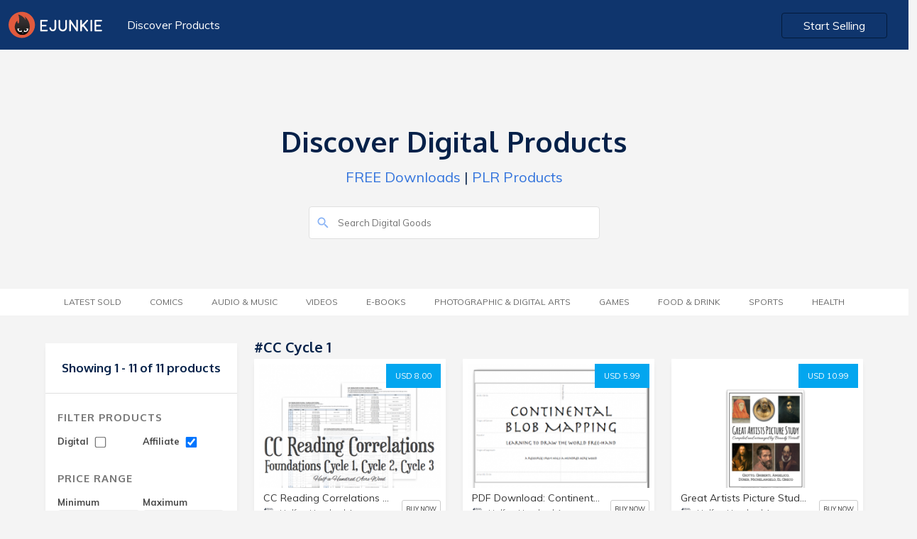

--- FILE ---
content_type: text/html; charset=UTF-8
request_url: https://market.e-junkie.com/marketplace/tag/CC%20Cycle%201/page/1/?&affiliates=true
body_size: 6177
content:

<!DOCTYPE html>
<html lang="en">
<head>
<meta http-equiv="Content-Type" content="text/html; charset=utf-8" />
<title>Buy CC Cycle 1 downloads</title>
<!--<meta charset="utf-8">-->
<meta name="viewport" content="width=device-width, initial-scale=1.0, minimum-scale=1.0, maximum-scale=1.0, user-scalable=no">
<meta name="description" content="Buy CC Reading Correlations PDF - SOTW, MOH, Scholastic Match-Ups, PDF Download: Continental Blob Map Packet - Family License, Great Artists Picture Study Packet (Renaissance) PDF Download, Introduction to Rocks and Minerals Lesson PDF - Family License, Script-n-Scribe PDF Download: Truth Traveler and more">
<meta name="robots" content="index, follow">
<meta name="author" content="E-junkie Marketplace">
<meta http-equiv="X-UA-Compatible" content="chrome=1">
<meta property="og:type" content="website">
<link rel="canonical" href="https://market.e-junkie.com/marketplace/tag/CC Cycle 1/page/1/">
<meta property="og:title" content="Buy CC Cycle 1 downloads">
<meta property="og:url" content="https://market.e-junkie.com/marketplace/tag/CC Cycle 1/page/1/">
<meta property="og:description" content="Buy CC Reading Correlations PDF - SOTW, MOH, Scholastic Match-Ups, PDF Download: Continental Blob Map Packet - Family License, Great Artists Picture Study Packet (Renaissance) PDF Download, Introduction to Rocks and Minerals Lesson PDF - Family License, Script-n-Scribe PDF Download: Truth Traveler and more">
<meta property="og:image" content="https://www.e-junkie.com/wiki/user/themes/Wiki/images/ej_happy_logo.jpg">
<meta property="fb:app_id" content="126774610692259" />
<link rel="image_src" href="https://www.e-junkie.com/wiki/user/themes/Wiki/images/ej_happy_logo.jpg"/>
<meta property="og:image" content="https://www.e-junkie.com/wiki/user/themes/Wiki/images/ej_happy_logo.jpg"/>
<link rel="apple-touch-icon" sizes="180x180" href="https://www.e-junkie.com/apple-touch-icon.png">
<link rel="icon" type="image/png" sizes="32x32" href="https://www.e-junkie.com/favicon-32x32.png">
<link rel="icon" type="image/png" sizes="16x16" href="https://www.e-junkie.com/favicon-16x16.png">
<link rel="mask-icon" href="/safari-pinned-tab.svg" color="#484443">
<meta name="msapplication-TileColor" content="#da532c">
<meta name="theme-color" content="#ffffff">
<script src="https://code.jquery.com/jquery-1.11.1.min.js" type="text/javascript"></script>
<link rel="stylesheet" href="https://fonts.googleapis.com/css?family=Roboto:300,400,500,700">
<link href="https://fonts.googleapis.com/css?family=Muli:200,200i,300,300i,400,400i,600,600i,700,700i,800,800i,900,900i" rel="stylesheet">
<link href="https://fonts.googleapis.com/css?family=Oxygen:300,400,700" rel="stylesheet">
<link href="https://cdnjs.cloudflare.com/ajax/libs/bulma/0.7.2/css/bulma.min.css" rel="stylesheet">
<script src="https://unpkg.com/ionicons@4.5.0/dist/ionicons.js"></script>
<link href="https://www.e-junkie.com/wiki/user/themes/Wiki/assets/framework.css?122" rel="stylesheet" type="text/css"/>
<link href="/marketplace/public/css/marketplace.css" rel="stylesheet" type="text/css"/>
<link href="/marketplace/public/css/marketplace-ex.css" rel="stylesheet" type="text/css"/>
<!--
<script async src="https://www.googletagmanager.com/gtag/js?id=UA-273877-2"></script>
<script>
window.dataLayer = window.dataLayer || [];
function gtag(){dataLayer.push(arguments);}
gtag('js', new Date());
gtag('config', 'UA-273877-2');
-->
<script async src="https://www.googletagmanager.com/gtag/js?id=G-6LXRYPX52T"></script>
<script>
  window.dataLayer = window.dataLayer || [];
  function gtag(){dataLayer.push(arguments);}
  gtag('js', new Date());

  gtag('config', 'G-6LXRYPX52T');
</script>
<script>
!function(f,b,e,v,n,t,s)
{if(f.fbq)return;n=f.fbq=function(){n.callMethod?
n.callMethod.apply(n,arguments):n.queue.push(arguments)};
if(!f._fbq)f._fbq=n;n.push=n;n.loaded=!0;n.version='2.0';
n.queue=[];t=b.createElement(e);t.async=!0;
t.src=v;s=b.getElementsByTagName(e)[0];
s.parentNode.insertBefore(t,s)}(window, document,'script',
'https://connect.facebook.net/en_US/fbevents.js');
fbq('init', '1714673711932838');
fbq('track', 'PageView');
(function(d, s, id) {
var js, fjs = d.getElementsByTagName(s)[0];
if (d.getElementById(id)) return;
js = d.createElement(s); js.id = id;
js.src = 'https://connect.facebook.net/en_US/sdk.js#xfbml=1&version=v2.12&appId=126774610692259&autoLogAppEvents=1';
fjs.parentNode.insertBefore(js, fjs);
}(document, 'script', 'facebook-jssdk'));</script>

<script type="text/javascript">
    (function(c,l,a,r,i,t,y){
        c[a]=c[a]||function(){(c[a].q=c[a].q||[]).push(arguments)};
        t=l.createElement(r);t.async=1;t.src="https://www.clarity.ms/tag/"+i;
        y=l.getElementsByTagName(r)[0];y.parentNode.insertBefore(t,y);
    })(window, document, "clarity", "script", "hln249ocwg");
</script>


<script>
var BASE_URL = "/marketplace/{PARAMS}/page/1/?&affiliates=true";
function submitSearch(){
	window.location.href = BASE_URL.replace("{PARAMS}", "search/"+document.getElementById('search_input').value);
	return false;
}
function submitFilter(x){
	var GET_PARAMS = "?"
	var URL = window.location.pathname.split("/page/")[0]
	if(document.getElementById("DIGITAL_PRODUCTS").checked) GET_PARAMS = GET_PARAMS+"&digital=true"
	if(document.getElementById("AFFILIATE_PRODUCTS").checked) GET_PARAMS = GET_PARAMS+"&affiliates=true"
	if(document.getElementById("MIN_PRICE_VAL").value != "") GET_PARAMS = GET_PARAMS+"&pricefrom="+document.getElementById("MIN_PRICE_VAL").value
	if(document.getElementById("MAX_PRICE_VAL").value != "") GET_PARAMS = GET_PARAMS+"&priceto="+document.getElementById("MAX_PRICE_VAL").value
	URL = URL+"/page/1"+GET_PARAMS
	if(x) return GET_PARAMS;
	else window.location.href = URL;
}

window.onscroll = function(){
    if(window.scrollY > 120)
      document.querySelector('header').classList.add('fixed')
    else
      document.querySelector('header').classList.remove('fixed')

    if(parseInt(window.getComputedStyle(document.body).height) < (window.scrollY + window.innerHeight)){
      document.querySelector('header').style.opacity = '0'
      document.querySelector('header').style.zIndex = '0'
    }
    else{
      document.querySelector('header').style.zIndex = '201'
      document.querySelector('header').style.opacity = '1'
    }
}
</script>
<script type="application/ld+json">{"@context":"http:\/\/schema.org","@graph":[{"@type":"Organization","url":"https:\/\/www.e-junkie.com\/marketplace","name":"E-junkie - Marketplace","logo":"https:\/\/www.e-junkie.com\/wiki\/user\/themes\/Wiki\/images\/logo3.png"},{"@type":"ItemList","itemListElement":[{"@type":"ListItem","position":1,"url":"https:\/\/halfahundredacrewood.e-junkie.com\/product\/1618035?custom=mkt"},{"@type":"ListItem","position":2,"url":"https:\/\/halfahundredacrewood.e-junkie.com\/product\/1546440?custom=mkt"},{"@type":"ListItem","position":3,"url":"https:\/\/halfahundredacrewood.e-junkie.com\/product\/1728941?custom=mkt"},{"@type":"ListItem","position":4,"url":"https:\/\/halfahundredacrewood.e-junkie.com\/product\/1606215?custom=mkt"},{"@type":"ListItem","position":5,"url":"https:\/\/halfahundredacrewood.e-junkie.com\/product\/1582233?custom=mkt"},{"@type":"ListItem","position":6,"url":"https:\/\/halfahundredacrewood.e-junkie.com\/product\/1550388?custom=mkt"},{"@type":"ListItem","position":7,"url":"https:\/\/halfahundredacrewood.e-junkie.com\/product\/1606210?custom=mkt"},{"@type":"ListItem","position":8,"url":"https:\/\/halfahundredacrewood.e-junkie.com\/product\/1618251?custom=mkt"},{"@type":"ListItem","position":9,"url":"https:\/\/halfahundredacrewood.e-junkie.com\/product\/1674228?custom=mkt"},{"@type":"ListItem","position":10,"url":"https:\/\/halfahundredacrewood.e-junkie.com\/product\/1575160?custom=mkt"},{"@type":"ListItem","position":11,"url":"https:\/\/halfahundredacrewood.e-junkie.com\/product\/1618254?custom=mkt"}]}]}</script>
		</script>
		<script type="text/javascript">
		var isMenuVisible = false;
		var lastChoice = "";
		function toggleMenu(opt){
			isMenuVisible = !isMenuVisible
			if(lastChoice != opt)
				isMenuVisible = true
			lastChoice = opt
			document.getElementById("CategoryMenu").classList.add("is-hidden-mobile");
			document.getElementById("categories").classList.remove("category_heading_text_active");
			document.getElementById("FilterMenu").classList.add("is-hidden-mobile");
			document.getElementById("filter").classList.remove("category_heading_text_active");
			if(isMenuVisible == false) return;
			if(opt == 'categories') {
				document.getElementById("CategoryMenu").classList.remove("is-hidden-mobile");
				document.getElementById("categories").classList.add("category_heading_text_active");
				$("#CategoryMenu").scroll()
			}	
			else if(opt == 'filter') {
				document.getElementById("FilterMenu").classList.remove("is-hidden-mobile");
				document.getElementById("filter").classList.add("category_heading_text_active");
				$("#FilterMenu").scroll()
			}
		}
		</script>
		<style>
		main > div:nth-of-type(1) {
	    		background: transparent;
		}
		</style>
	</head>
	<body>
  		<header class="section">
    			<div class="container is-fluid">
      				<div class="columns is-multiline is-mobile">
        				<div class="column is-6-desktop is-4-tablet is-12-mobile">
          					<a href="https://www.e-junkie.com/"><img src="https://www.e-junkie.com/wiki/user/themes/Wiki/images/logo.svg" class="logo"></a>
          					<a href="/marketplace" class="header_left_menu">Discover Products</a>
        				</div>
      
        				<div class="column is-6-desktop is-4-tablet is-8-mobile has-text-right desktop_start_selling">
          					<a href="https://www.e-junkie.com/ej/dashboard?signup=mkt" class="button login_btn" id="Login-Button">Start Selling</a>
        				</div>
      				</div>
			 </div>
		</header>
	
		<main>
	<div class="section solution_header" id="MobileMenuContainer">    
		<div class="columns is-multiline is-mobile is-centered banner_heading" >
        		<div class="column is-5-desktop is-12-tablet is-12-mobile has-text-centered banner_text ">
	            		<h1>Discover Digital Products</h1>
	            		<p><a href='/marketplace/page/1/?pricefrom=0.00&priceto=1.00'>FREE Downloads</a> | <a href='/marketplace/search/plr/page/1/'>PLR Products</a></p>
        		</div>
        	</div>
        	<div class="columns is-multiline is-mobile is-centered search_bar" >
	        	<div class="column is-4-desktop is-12-tablet is-12-mobile  banner_text ">
				<form action="#" onsubmit="return submitSearch();">
			        	<input type="text" value="" placeholder="Search Digital Goods" id="search_input" name="search_input" class="search_box2">
			        	<ion-icon name="search" class="search_i" role="img" aria-label="search"></ion-icon>
				</form>
		        </div>
	    	</div>
    	</div>

	

	<div class="section tag_filter_bar">
		<div class="container is-fluid tags_bar">
	        	<div class="columns is-multiline is-mobile is-centered">
            			<div class="column is-12-desktop is-12-tablet is-12-mobile has-text-centered banner_text category_margin">
            				<span class="category_heading_text" onclick="toggleMenu('categories')" id="categories"> <ion-icon  name="copy" class="top_mobile_icon"></ion-icon> Category</span>  
                			<ul class="top_blog_menu is-hidden-mobile" id="CategoryMenu">
				                <!-- <li class=""><a href="/marketplace/page/1/?pricefrom=0.00&priceto=1.00">FREE</a></li> -->         
						<li class=''><a href='/marketplace/latestsold/page/1/?&affiliates=true'>Latest Sold</a></li><li class=''><a href='/marketplace/category/comics/page/1/?&affiliates=true'>Comics</a></li><li class=''><a href='/marketplace/category/music/page/1/?&affiliates=true'>Audio &amp; Music</a></li><li class=''><a href='/marketplace/category/video/page/1/?&affiliates=true'>Videos</a></li><li class=''><a href='/marketplace/category/e-books/page/1/?&affiliates=true'>E-Books</a></li><li class=''><a href='/marketplace/category/photographic & digital arts/page/1/?&affiliates=true'>Photographic &amp; Digital Arts</a></li><li class=''><a href='/marketplace/category/games/page/1/?&affiliates=true'>Games</a></li><li class=''><a href='/marketplace/category/food & drink/page/1/?&affiliates=true'>Food &amp; Drink</a></li><li class=''><a href='/marketplace/category/sports/page/1/?&affiliates=true'>Sports</a></li><li class=''><a href='/marketplace/category/health/page/1/?&affiliates=true'>Health</a></li>                  			</ul>
				</div>
        		</div>
    		</div>
  	</div>
<style type="text/css">
.product_white_box .tags{ padding-bottom: 40px; }
@media(min-width: 1370px){
	.product_white_box .tags{ padding-bottom: 70px; }
}
</style>

<style>
@media(min-width: 1370px){
	.product_white_box .tags{ padding-bottom: 70px; }
}
</style>
<div class="section product_content_bar">  
	<div class="container">
		<div class="columns is-multiline is-mobile all_product_boxes">

			<!--FILTER BOX -->

			<div class="column is-3-desktop is-3-tablet is-12-mobile">
                                <div class="search_box is-hidden">
                                        <input type="" value="" placeholder="Search.." name="">
                                </div>
                                <div class="left_filter">
                                        <div class="filter_content">
						                                                <h2 class="no_product">Showing 1 - 11 of 11 products</h2>
                                        </div>
                                        <div class="filter_content">
                                                <h2 class="heading">Filter Products</h2>
                                                <div class="filter_price_box">
                                                        <span>Digital
                                                        	<input   onchange="submitFilter()" type="checkbox" id="DIGITAL_PRODUCTS" class="input_box">
							</span>
                                                </div>
                                                <div class="filter_price_box">
                                                        <span>Affiliate
	                                                        <input checked onchange="submitFilter()" type="checkbox" id="AFFILIATE_PRODUCTS" class="input_box">
							</span>
                                                </div>
						<br/>
						<br/>
                                                <h2 class="heading">Price Range</h2>
                                                <div class="filter_price_box">
                                                        <span>Minimum</span>
                                                        <input type="tel" value="" placeholder="$00" id="MIN_PRICE_VAL" class="input_box">
                                                </div>
                                                <div class="filter_price_box">      
                                                        <span>Maximum</span>
                                                        <input type="tel" value="" placeholder="$00" id="MAX_PRICE_VAL" class="input_box">
                                                </div>
                                                <a onclick="submitFilter()" class="submit_btn">SUBMIT</a>
                                        </div>
                                </div>
                        </div>

	
			<!--PRODUCTS-->
			<div class="column is-9-desktop is-9-tablet is-12-mobile">

				<div class="columns is-multiline is-mobile">
          				<div class="column is-12-desktop is-12-tablet is-12-mobile">
					      	<a href="#">
	              					<h3 class="category_heading">
								#CC Cycle 1	              					</h3>
					      	</a>
          				</div>				
				</div>

				<div class="columns is-multiline is-mobile all_product_boxes">

					                                                <div class="column is-4-desktop is-6-tablet is-12-mobile">
                                                	<div class="product_card_content_box">
                                                        	<div class="product_white_box">
									<a target="_ejshop" href="https://halfahundredacrewood.e-junkie.com/product/1618035?custom=mkt#affiliate" class="price_btn">USD 8.00</a>
                                                                        <a target="_ejshop" href="https://halfahundredacrewood.e-junkie.com/product/1618035?custom=mkt#affiliate"><img src="https://s3.amazonaws.com/static.e-junkie.com/products/thumbnails/1618035.png"></a>
                                                                        <div class="tags">
                                                                                <a href='/marketplace/tag/Digital Products/page/1/?&affiliates=true' class='tag_box'>#Digital Products</a><a href='/marketplace/tag/Classical Conversations/page/1/?&affiliates=true' class='tag_box'>#Classical Conversations</a><a href='/marketplace/tag/CC Cycle 3/page/1/?&affiliates=true' class='tag_box'>#CC Cycle 3</a><a href='/marketplace/tag/CC Cycle 1/page/1/?&affiliates=true' class='tag_box'>#CC Cycle 1</a><a href='/marketplace/tag/CC Cycle 2/page/1/?&affiliates=true' class='tag_box'>#CC Cycle 2</a>                                                                        </div>
                                                               </div>
                                                                        <div class="card_des_box">
                                                                                <a target="_ejshop" href="https://halfahundredacrewood.e-junkie.com/product/1618035?custom=mkt#affiliate"><h5 class="p_name">CC Reading Correlations PDF - SOTW, MOH, Scholastic Match-Ups</h5></a>
                                                                                <div class="client_logo_box">
                                                                                        <div class="price">
                                                                                                <a target="_ejshop" href="https://halfahundredacrewood.e-junkie.com/?custom=mkt">
                                                                                                        <span style="background-image: url(https://s3.amazonaws.com/logos.e-junkie.com/1c03d805df0942eb3b99ee608d4d24af321027.jpg)" class="client_logo"></span>
                                                                                                        <span>Half-a-Hundred Acre Wood</span>
                                                                                                </a>
                                                                                        </div>
                                                                                        <a class="view_product" target="_ejshop" href="https://halfahundredacrewood.e-junkie.com/product/1618035?custom=mkt#affiliate">BUY NOW</a>
                                                                                </div>
                                                                        </div>
                                                                </div>
                                                </div>
                                                                                        <div class="column is-4-desktop is-6-tablet is-12-mobile">
                                                	<div class="product_card_content_box">
                                                        	<div class="product_white_box">
									<a target="_ejshop" href="https://halfahundredacrewood.e-junkie.com/product/1546440?custom=mkt#affiliate" class="price_btn">USD 5.99</a>
                                                                        <a target="_ejshop" href="https://halfahundredacrewood.e-junkie.com/product/1546440?custom=mkt#affiliate"><img src="https://s3.amazonaws.com/static.e-junkie.com/products/thumbnails/1546440.png"></a>
                                                                        <div class="tags">
                                                                                <a href='/marketplace/tag/Digital Products/page/1/?&affiliates=true' class='tag_box'>#Digital Products</a><a href='/marketplace/tag/Classical Conversations/page/1/?&affiliates=true' class='tag_box'>#Classical Conversations</a><a href='/marketplace/tag/Geography Resources/page/1/?&affiliates=true' class='tag_box'>#Geography Resources</a><a href='/marketplace/tag/CC Cycle 1/page/1/?&affiliates=true' class='tag_box'>#CC Cycle 1</a><a href='/marketplace/tag/CC Cycle 2/page/1/?&affiliates=true' class='tag_box'>#CC Cycle 2</a>                                                                        </div>
                                                               </div>
                                                                        <div class="card_des_box">
                                                                                <a target="_ejshop" href="https://halfahundredacrewood.e-junkie.com/product/1546440?custom=mkt#affiliate"><h5 class="p_name">PDF Download: Continental Blob Map Packet - Family License</h5></a>
                                                                                <div class="client_logo_box">
                                                                                        <div class="price">
                                                                                                <a target="_ejshop" href="https://halfahundredacrewood.e-junkie.com/?custom=mkt">
                                                                                                        <span style="background-image: url(https://s3.amazonaws.com/logos.e-junkie.com/1c03d805df0942eb3b99ee608d4d24af321027.jpg)" class="client_logo"></span>
                                                                                                        <span>Half-a-Hundred Acre Wood</span>
                                                                                                </a>
                                                                                        </div>
                                                                                        <a class="view_product" target="_ejshop" href="https://halfahundredacrewood.e-junkie.com/product/1546440?custom=mkt#affiliate">BUY NOW</a>
                                                                                </div>
                                                                        </div>
                                                                </div>
                                                </div>
                                                                                        <div class="column is-4-desktop is-6-tablet is-12-mobile">
                                                	<div class="product_card_content_box">
                                                        	<div class="product_white_box">
									<a target="_ejshop" href="https://halfahundredacrewood.e-junkie.com/product/1728941?custom=mkt#affiliate" class="price_btn">USD 10.99</a>
                                                                        <a target="_ejshop" href="https://halfahundredacrewood.e-junkie.com/product/1728941?custom=mkt#affiliate"><img src="https://s3.amazonaws.com/static.e-junkie.com/products/thumbnails/1728941.png"></a>
                                                                        <div class="tags">
                                                                                <a href='/marketplace/tag/Digital Products/page/1/?&affiliates=true' class='tag_box'>#Digital Products</a><a href='/marketplace/tag/Classical Conversations/page/1/?&affiliates=true' class='tag_box'>#Classical Conversations</a><a href='/marketplace/tag/CC Cycle 1/page/1/?&affiliates=true' class='tag_box'>#CC Cycle 1</a><a href='/marketplace/tag/Great Artists/page/1/?&affiliates=true' class='tag_box'>#Great Artists</a>                                                                        </div>
                                                               </div>
                                                                        <div class="card_des_box">
                                                                                <a target="_ejshop" href="https://halfahundredacrewood.e-junkie.com/product/1728941?custom=mkt#affiliate"><h5 class="p_name">Great Artists Picture Study Packet (Renaissance) PDF Download</h5></a>
                                                                                <div class="client_logo_box">
                                                                                        <div class="price">
                                                                                                <a target="_ejshop" href="https://halfahundredacrewood.e-junkie.com/?custom=mkt">
                                                                                                        <span style="background-image: url(https://s3.amazonaws.com/logos.e-junkie.com/1c03d805df0942eb3b99ee608d4d24af321027.jpg)" class="client_logo"></span>
                                                                                                        <span>Half-a-Hundred Acre Wood</span>
                                                                                                </a>
                                                                                        </div>
                                                                                        <a class="view_product" target="_ejshop" href="https://halfahundredacrewood.e-junkie.com/product/1728941?custom=mkt#affiliate">BUY NOW</a>
                                                                                </div>
                                                                        </div>
                                                                </div>
                                                </div>
                                                                                        <div class="column is-4-desktop is-6-tablet is-12-mobile">
                                                	<div class="product_card_content_box">
                                                        	<div class="product_white_box">
									<a target="_ejshop" href="https://halfahundredacrewood.e-junkie.com/product/1606215?custom=mkt#affiliate" class="price_btn">USD 7.00</a>
                                                                        <a target="_ejshop" href="https://halfahundredacrewood.e-junkie.com/product/1606215?custom=mkt#affiliate"><img src="https://s3.amazonaws.com/static.e-junkie.com/products/thumbnails/1606215.png"></a>
                                                                        <div class="tags">
                                                                                <a href='/marketplace/tag/Digital Products/page/1/?&affiliates=true' class='tag_box'>#Digital Products</a><a href='/marketplace/tag/Classical Conversations/page/1/?&affiliates=true' class='tag_box'>#Classical Conversations</a><a href='/marketplace/tag/Science Resources/page/1/?&affiliates=true' class='tag_box'>#Science Resources</a><a href='/marketplace/tag/CC Cycle 1/page/1/?&affiliates=true' class='tag_box'>#CC Cycle 1</a>                                                                        </div>
                                                               </div>
                                                                        <div class="card_des_box">
                                                                                <a target="_ejshop" href="https://halfahundredacrewood.e-junkie.com/product/1606215?custom=mkt#affiliate"><h5 class="p_name">Introduction to Rocks and Minerals Lesson PDF - Family License</h5></a>
                                                                                <div class="client_logo_box">
                                                                                        <div class="price">
                                                                                                <a target="_ejshop" href="https://halfahundredacrewood.e-junkie.com/?custom=mkt">
                                                                                                        <span style="background-image: url(https://s3.amazonaws.com/logos.e-junkie.com/1c03d805df0942eb3b99ee608d4d24af321027.jpg)" class="client_logo"></span>
                                                                                                        <span>Half-a-Hundred Acre Wood</span>
                                                                                                </a>
                                                                                        </div>
                                                                                        <a class="view_product" target="_ejshop" href="https://halfahundredacrewood.e-junkie.com/product/1606215?custom=mkt#affiliate">BUY NOW</a>
                                                                                </div>
                                                                        </div>
                                                                </div>
                                                </div>
                                                                                        <div class="column is-4-desktop is-6-tablet is-12-mobile">
                                                	<div class="product_card_content_box">
                                                        	<div class="product_white_box">
									<a target="_ejshop" href="https://halfahundredacrewood.e-junkie.com/product/1582233?custom=mkt#affiliate" class="price_btn">USD 19.99</a>
                                                                        <a target="_ejshop" href="https://halfahundredacrewood.e-junkie.com/product/1582233?custom=mkt#affiliate"><img src="https://s3.amazonaws.com/static.e-junkie.com/products/thumbnails/1582233.png"></a>
                                                                        <div class="tags">
                                                                                <a href='/marketplace/tag/Script-n-Scribe Cursive Program/page/1/?&affiliates=true' class='tag_box'>#Script-n-Scribe Cursive Program</a><a href='/marketplace/tag/Digital Products/page/1/?&affiliates=true' class='tag_box'>#Digital Products</a><a href='/marketplace/tag/CC Cycle 1/page/1/?&affiliates=true' class='tag_box'>#CC Cycle 1</a><a href='/marketplace/tag/Truth Traveler/page/1/?&affiliates=true' class='tag_box'>#Truth Traveler</a><a href='/marketplace/tag/Poetry Copywork/page/1/?&affiliates=true' class='tag_box'>#Poetry Copywork</a>                                                                        </div>
                                                               </div>
                                                                        <div class="card_des_box">
                                                                                <a target="_ejshop" href="https://halfahundredacrewood.e-junkie.com/product/1582233?custom=mkt#affiliate"><h5 class="p_name">Script-n-Scribe PDF Download: Truth Traveler</h5></a>
                                                                                <div class="client_logo_box">
                                                                                        <div class="price">
                                                                                                <a target="_ejshop" href="https://halfahundredacrewood.e-junkie.com/?custom=mkt">
                                                                                                        <span style="background-image: url(https://s3.amazonaws.com/logos.e-junkie.com/1c03d805df0942eb3b99ee608d4d24af321027.jpg)" class="client_logo"></span>
                                                                                                        <span>Half-a-Hundred Acre Wood</span>
                                                                                                </a>
                                                                                        </div>
                                                                                        <a class="view_product" target="_ejshop" href="https://halfahundredacrewood.e-junkie.com/product/1582233?custom=mkt#affiliate">BUY NOW</a>
                                                                                </div>
                                                                        </div>
                                                                </div>
                                                </div>
                                                                                        <div class="column is-4-desktop is-6-tablet is-12-mobile">
                                                	<div class="product_card_content_box">
                                                        	<div class="product_white_box">
									<a target="_ejshop" href="https://halfahundredacrewood.e-junkie.com/product/1550388?custom=mkt#affiliate" class="price_btn">USD 12.99</a>
                                                                        <a target="_ejshop" href="https://halfahundredacrewood.e-junkie.com/product/1550388?custom=mkt#affiliate"><img src="https://s3.amazonaws.com/static.e-junkie.com/products/thumbnails/1550388.png"></a>
                                                                        <div class="tags">
                                                                                <a href='/marketplace/tag/Digital Products/page/1/?&affiliates=true' class='tag_box'>#Digital Products</a><a href='/marketplace/tag/Classical Conversations/page/1/?&affiliates=true' class='tag_box'>#Classical Conversations</a><a href='/marketplace/tag/Geography Resources/page/1/?&affiliates=true' class='tag_box'>#Geography Resources</a><a href='/marketplace/tag/CC Cycle 1/page/1/?&affiliates=true' class='tag_box'>#CC Cycle 1</a><a href='/marketplace/tag/CC Cycle 2/page/1/?&affiliates=true' class='tag_box'>#CC Cycle 2</a>                                                                        </div>
                                                               </div>
                                                                        <div class="card_des_box">
                                                                                <a target="_ejshop" href="https://halfahundredacrewood.e-junkie.com/product/1550388?custom=mkt#affiliate"><h5 class="p_name">PDF Download: Continental Blob Map Packet - Community License</h5></a>
                                                                                <div class="client_logo_box">
                                                                                        <div class="price">
                                                                                                <a target="_ejshop" href="https://halfahundredacrewood.e-junkie.com/?custom=mkt">
                                                                                                        <span style="background-image: url(https://s3.amazonaws.com/logos.e-junkie.com/1c03d805df0942eb3b99ee608d4d24af321027.jpg)" class="client_logo"></span>
                                                                                                        <span>Half-a-Hundred Acre Wood</span>
                                                                                                </a>
                                                                                        </div>
                                                                                        <a class="view_product" target="_ejshop" href="https://halfahundredacrewood.e-junkie.com/product/1550388?custom=mkt#affiliate">BUY NOW</a>
                                                                                </div>
                                                                        </div>
                                                                </div>
                                                </div>
                                                                                        <div class="column is-4-desktop is-6-tablet is-12-mobile">
                                                	<div class="product_card_content_box">
                                                        	<div class="product_white_box">
									<a target="_ejshop" href="https://halfahundredacrewood.e-junkie.com/product/1606210?custom=mkt#affiliate" class="price_btn">USD 19.99</a>
                                                                        <a target="_ejshop" href="https://halfahundredacrewood.e-junkie.com/product/1606210?custom=mkt#affiliate"><img src="https://s3.amazonaws.com/static.e-junkie.com/products/thumbnails/1606210.png"></a>
                                                                        <div class="tags">
                                                                                <a href='/marketplace/tag/Digital Products/page/1/?&affiliates=true' class='tag_box'>#Digital Products</a><a href='/marketplace/tag/Classical Conversations/page/1/?&affiliates=true' class='tag_box'>#Classical Conversations</a><a href='/marketplace/tag/Science Resources/page/1/?&affiliates=true' class='tag_box'>#Science Resources</a><a href='/marketplace/tag/CC Cycle 1/page/1/?&affiliates=true' class='tag_box'>#CC Cycle 1</a>                                                                        </div>
                                                               </div>
                                                                        <div class="card_des_box">
                                                                                <a target="_ejshop" href="https://halfahundredacrewood.e-junkie.com/product/1606210?custom=mkt#affiliate"><h5 class="p_name">Introduction to Rocks and Minerals Lesson PDF - Co-op License</h5></a>
                                                                                <div class="client_logo_box">
                                                                                        <div class="price">
                                                                                                <a target="_ejshop" href="https://halfahundredacrewood.e-junkie.com/?custom=mkt">
                                                                                                        <span style="background-image: url(https://s3.amazonaws.com/logos.e-junkie.com/1c03d805df0942eb3b99ee608d4d24af321027.jpg)" class="client_logo"></span>
                                                                                                        <span>Half-a-Hundred Acre Wood</span>
                                                                                                </a>
                                                                                        </div>
                                                                                        <a class="view_product" target="_ejshop" href="https://halfahundredacrewood.e-junkie.com/product/1606210?custom=mkt#affiliate">BUY NOW</a>
                                                                                </div>
                                                                        </div>
                                                                </div>
                                                </div>
                                                                                        <div class="column is-4-desktop is-6-tablet is-12-mobile">
                                                	<div class="product_card_content_box">
                                                        	<div class="product_white_box">
									<a target="_ejshop" href="https://halfahundredacrewood.e-junkie.com/product/1618251?custom=mkt#affiliate" class="price_btn">USD 11.99</a>
                                                                        <a target="_ejshop" href="https://halfahundredacrewood.e-junkie.com/product/1618251?custom=mkt#affiliate"><img src="https://s3.amazonaws.com/static.e-junkie.com/products/thumbnails/1618251.png"></a>
                                                                        <div class="tags">
                                                                                <a href='/marketplace/tag/Digital Products/page/1/?&affiliates=true' class='tag_box'>#Digital Products</a><a href='/marketplace/tag/Classical Conversations/page/1/?&affiliates=true' class='tag_box'>#Classical Conversations</a><a href='/marketplace/tag/CC Cycle 1/page/1/?&affiliates=true' class='tag_box'>#CC Cycle 1</a><a href='/marketplace/tag/Cycle 1 Planners/page/1/?&affiliates=true' class='tag_box'>#Cycle 1 Planners</a>                                                                        </div>
                                                               </div>
                                                                        <div class="card_des_box">
                                                                                <a target="_ejshop" href="https://halfahundredacrewood.e-junkie.com/product/1618251?custom=mkt#affiliate"><h5 class="p_name">Cycle 1 Planner 4-Day - PDF + Microsoft Excel Editable XLS Version</h5></a>
                                                                                <div class="client_logo_box">
                                                                                        <div class="price">
                                                                                                <a target="_ejshop" href="https://halfahundredacrewood.e-junkie.com/?custom=mkt">
                                                                                                        <span style="background-image: url(https://s3.amazonaws.com/logos.e-junkie.com/1c03d805df0942eb3b99ee608d4d24af321027.jpg)" class="client_logo"></span>
                                                                                                        <span>Half-a-Hundred Acre Wood</span>
                                                                                                </a>
                                                                                        </div>
                                                                                        <a class="view_product" target="_ejshop" href="https://halfahundredacrewood.e-junkie.com/product/1618251?custom=mkt#affiliate">BUY NOW</a>
                                                                                </div>
                                                                        </div>
                                                                </div>
                                                </div>
                                                                                        <div class="column is-4-desktop is-6-tablet is-12-mobile">
                                                	<div class="product_card_content_box">
                                                        	<div class="product_white_box">
									<a target="_ejshop" href="https://halfahundredacrewood.e-junkie.com/product/1674228?custom=mkt#affiliate" class="price_btn">USD 9.99</a>
                                                                        <a target="_ejshop" href="https://halfahundredacrewood.e-junkie.com/product/1674228?custom=mkt#affiliate"><img src="https://s3.amazonaws.com/static.e-junkie.com/products/thumbnails/1674228.png"></a>
                                                                        <div class="tags">
                                                                                <a href='/marketplace/tag/Digital Products/page/1/?&affiliates=true' class='tag_box'>#Digital Products</a><a href='/marketplace/tag/History Resources/page/1/?&affiliates=true' class='tag_box'>#History Resources</a><a href='/marketplace/tag/CC Cycle 1/page/1/?&affiliates=true' class='tag_box'>#CC Cycle 1</a><a href='/marketplace/tag/CC Cycle 2/page/1/?&affiliates=true' class='tag_box'>#CC Cycle 2</a>                                                                        </div>
                                                               </div>
                                                                        <div class="card_des_box">
                                                                                <a target="_ejshop" href="https://halfahundredacrewood.e-junkie.com/product/1674228?custom=mkt#affiliate"><h5 class="p_name">Timeline Notebook Digital PDF</h5></a>
                                                                                <div class="client_logo_box">
                                                                                        <div class="price">
                                                                                                <a target="_ejshop" href="https://halfahundredacrewood.e-junkie.com/?custom=mkt">
                                                                                                        <span style="background-image: url(https://s3.amazonaws.com/logos.e-junkie.com/1c03d805df0942eb3b99ee608d4d24af321027.jpg)" class="client_logo"></span>
                                                                                                        <span>Half-a-Hundred Acre Wood</span>
                                                                                                </a>
                                                                                        </div>
                                                                                        <a class="view_product" target="_ejshop" href="https://halfahundredacrewood.e-junkie.com/product/1674228?custom=mkt#affiliate">BUY NOW</a>
                                                                                </div>
                                                                        </div>
                                                                </div>
                                                </div>
                                                                                        <div class="column is-4-desktop is-6-tablet is-12-mobile">
                                                	<div class="product_card_content_box">
                                                        	<div class="product_white_box">
									<a target="_ejshop" href="https://halfahundredacrewood.e-junkie.com/product/1575160?custom=mkt#affiliate" class="price_btn">USD 39.95</a>
                                                                        <a target="_ejshop" href="https://halfahundredacrewood.e-junkie.com/product/1575160?custom=mkt#affiliate"><img src="https://s3.amazonaws.com/static.e-junkie.com/products/thumbnails/1575160.png"></a>
                                                                        <div class="tags">
                                                                                <a href='/marketplace/tag/Digital Products/page/1/?&affiliates=true' class='tag_box'>#Digital Products</a><a href='/marketplace/tag/Classical Conversations/page/1/?&affiliates=true' class='tag_box'>#Classical Conversations</a><a href='/marketplace/tag/Mission Great Commission Curriculum Guides/page/1/?&affiliates=true' class='tag_box'>#Mission Great Commission Curriculum Guides</a><a href='/marketplace/tag/CC Cycle 1/page/1/?&affiliates=true' class='tag_box'>#CC Cycle 1</a>                                                                        </div>
                                                               </div>
                                                                        <div class="card_des_box">
                                                                                <a target="_ejshop" href="https://halfahundredacrewood.e-junkie.com/product/1575160?custom=mkt#affiliate"><h5 class="p_name">Mission World Wonders Teacher's Guide PDF</h5></a>
                                                                                <div class="client_logo_box">
                                                                                        <div class="price">
                                                                                                <a target="_ejshop" href="https://halfahundredacrewood.e-junkie.com/?custom=mkt">
                                                                                                        <span style="background-image: url(https://s3.amazonaws.com/logos.e-junkie.com/1c03d805df0942eb3b99ee608d4d24af321027.jpg)" class="client_logo"></span>
                                                                                                        <span>Half-a-Hundred Acre Wood</span>
                                                                                                </a>
                                                                                        </div>
                                                                                        <a class="view_product" target="_ejshop" href="https://halfahundredacrewood.e-junkie.com/product/1575160?custom=mkt#affiliate">BUY NOW</a>
                                                                                </div>
                                                                        </div>
                                                                </div>
                                                </div>
                                                                                        <div class="column is-4-desktop is-6-tablet is-12-mobile">
                                                	<div class="product_card_content_box">
                                                        	<div class="product_white_box">
									<a target="_ejshop" href="https://halfahundredacrewood.e-junkie.com/product/1618254?custom=mkt#affiliate" class="price_btn">USD 11.99</a>
                                                                        <a target="_ejshop" href="https://halfahundredacrewood.e-junkie.com/product/1618254?custom=mkt#affiliate"><img src="https://s3.amazonaws.com/static.e-junkie.com/products/thumbnails/1618254.png"></a>
                                                                        <div class="tags">
                                                                                <a href='/marketplace/tag/Digital Products/page/1/?&affiliates=true' class='tag_box'>#Digital Products</a><a href='/marketplace/tag/Classical Conversations/page/1/?&affiliates=true' class='tag_box'>#Classical Conversations</a><a href='/marketplace/tag/CC Cycle 1/page/1/?&affiliates=true' class='tag_box'>#CC Cycle 1</a><a href='/marketplace/tag/Cycle 1 Planners/page/1/?&affiliates=true' class='tag_box'>#Cycle 1 Planners</a>                                                                        </div>
                                                               </div>
                                                                        <div class="card_des_box">
                                                                                <a target="_ejshop" href="https://halfahundredacrewood.e-junkie.com/product/1618254?custom=mkt#affiliate"><h5 class="p_name">Cycle 1 Planner 5-Day - PDF + Microsoft Excel Editable XLS Version</h5></a>
                                                                                <div class="client_logo_box">
                                                                                        <div class="price">
                                                                                                <a target="_ejshop" href="https://halfahundredacrewood.e-junkie.com/?custom=mkt">
                                                                                                        <span style="background-image: url(https://s3.amazonaws.com/logos.e-junkie.com/1c03d805df0942eb3b99ee608d4d24af321027.jpg)" class="client_logo"></span>
                                                                                                        <span>Half-a-Hundred Acre Wood</span>
                                                                                                </a>
                                                                                        </div>
                                                                                        <a class="view_product" target="_ejshop" href="https://halfahundredacrewood.e-junkie.com/product/1618254?custom=mkt#affiliate">BUY NOW</a>
                                                                                </div>
                                                                        </div>
                                                                </div>
                                                </div>
                                        	
				
				</div>

				
			</div>
			<!--PRODUCTS-->

		</div>
	</div>
</div>

</main>
<div class="mfooter">
<div class="container">
    <div class="columns is-vcentered">
    <div class="is-pulled-left column is-6-desktop is-6-tablet is-12-mobile has-text-left is-flex-mobile">
        <!-- <div class="fb-like" data-target="_blank" href="https://www.facebook.com/ejunkie" data-layout="standard" data-action="like" data-size="small" data-show-faces="true" data-share="true" data-colorscheme="dark"></div> -->
    </div>  
    <div class="is-pulled-right column is-6-desktop is-6-tablet is-12-mobile has-text-right is-flex-mobile m_footer_btn">
        <a target="_blank" href="https://www.e-junkie.com/wiki/contact" class="button_contact">Contact Us</a>
        <a class="show-signup button login_btn" href="https://www.e-junkie.com/ej/dashboard/?signup=mktfooter">Start Selling</a>
    </div>
</div>
</div>
</div>
<script>
/*
var xhttp = null;
if (window.XMLHttpRequest) {
    xhttp = new XMLHttpRequest();
} else {
    xhttp = new ActiveXObject("Microsoft.XMLHTTP");
}
xhttp.onreadystatechange = function() {
    if (this.readyState == 4 && this.status == 200) {
       if(xhttp.responseText != "false"){
	document.getElementsByClassName('show-signup')[0].innerHTML = "Go to Admin";
	document.getElementsByClassName('show-signup')[0].href = "https://www.e-junkie.com/ej/dashboard/";
        document.getElementsByClassName('startBtn')[0].innerHTML = "Your Shop";
        document.getElementsByClassName('startBtn')[0].href = "https://"+xhttp.responseText+".e-junkie.com/";
    	}
    }
};
xhttp.open("GET", "https://www.e-junkie.com/ej/checkLogin.php", true);
xhttp.send();
*/
</script>
